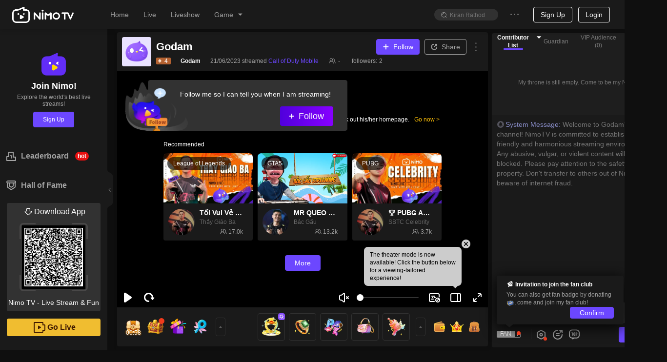

--- FILE ---
content_type: text/css; charset=utf-8
request_url: https://www.nimo.tv/nms/LivePreviewModal.126810bfdd7086e2.css
body_size: 849
content:
.nimo-room__live-preview-modal{box-sizing:border-box;opacity:0;width:437px;height:213px;padding:18px;-webkit-animation:.4s cubic-bezier(.22,.61,.36,1) forwards show-live-preview-modal;animation:.4s cubic-bezier(.22,.61,.36,1) forwards show-live-preview-modal;position:absolute;bottom:52px;left:-405px}.nimo-room__live-preview-modal .mask{background:url(//www.nimo.tv/nms/images/mask.f2d307479ef887ca.png) 50%/contain no-repeat;width:432px;height:208px;position:absolute;top:2px;left:2.5px}.nimo-room__live-preview-modal .close-btn{background-color:rgba(0,0,0,.5);border-radius:50%;padding:3px;top:-9px;right:-9px}.nimo-room__live-preview-modal-title-l,.nimo-room__live-preview-modal-title-r{width:32px;height:5px}.nimo-room__live-preview-modal .content-item{box-sizing:border-box;border-radius:4px;width:189px;height:102px;margin:0 6px}.nimo-room__live-preview-modal .schedule-wrapper{background:url(//www.nimo.tv/nms/images/match_vs.c1649d67c221c4de.png) 50%/127px 50px no-repeat}.nimo-room__live-preview-modal .schedule-wrapper.transformToLeft{margin-right:208px;-webkit-transition:all .5s;transition:all .5s}.nimo-room__live-preview-modal .schedule-wrapper-birthday{background:url(//www.nimo.tv/nms/images/mask3.7cb05e1603ba0e1d.png) 50%/190px 102px no-repeat;background-color:transparent!important}.nimo-room__live-preview-modal .schedule-wrapper-birthday.transformToLeft{margin-right:208px;-webkit-transition:all .5s;transition:all .5s}.nimo-room__live-preview-modal .qrcode-wrapper{top:47px;left:219px}.nimo-room__live-preview-modal .qrcode-wrapper .qrcode-bg{box-sizing:border-box;background-color:#fff;width:94px;height:94px;margin:0 4px;padding:2px}.nimo-room__live-preview-modal .qrcode-wrapper .scan-animation-svga{width:94px;height:102px;top:0;left:4px}.nimo-room__live-preview-modal .qrcode-wrapper .guide-text{margin:0 4px}.nimo-room__live-preview-modal .schedule-btn{border-radius:4px;padding:8px 20px}.nimo-room__live-preview-modal .schedule-btn.scheduled{color:#1e1e1e;box-shadow:none;background:#e5e5e5}.nimo-room__live-preview-modal .schedule-btn-birthday{color:#342480!important;background-color:#fff!important}.nimo-room__live-preview-modal .schedule-btn-birthday.scheduled{box-shadow:none;color:#1e1e1e!important;background:#e5e5e5!important}.nimo-room__live-preview-modal-birthday{background:url(//www.nimo.tv/nms/images/mask1.936dcc9be530a184.png) top/100% 100% no-repeat!important}.nimo-room__live-preview-modal-annversary{background:url(//www.nimo.tv/nms/images/mask2.82dae61c48467392.png) top/100% 100% no-repeat!important}@-webkit-keyframes show-live-preview-modal{0%{opacity:0;left:-405px}to{opacity:1;left:6px}}@keyframes show-live-preview-modal{0%{opacity:0;left:-405px}to{opacity:1;left:6px}}@-webkit-keyframes show-live-preview-modal-rtl{0%{opacity:0;left:auto;right:-405px}to{opacity:1;left:auto;right:10px}}@keyframes show-live-preview-modal-rtl{0%{opacity:0;left:auto;right:-405px}to{opacity:1;left:auto;right:10px}}[dir=rtl] .nimo-room__live-preview-modal{-webkit-animation:.4s cubic-bezier(.22,.61,.36,1) forwards show-live-preview-modal-rtl;animation:.4s cubic-bezier(.22,.61,.36,1) forwards show-live-preview-modal-rtl}[dir=rtl] .nimo-room__live-preview-modal .schedule-wrapper.transformToLeft{margin-left:208px;margin-right:0}[dir=rtl] .nimo-room__live-preview-modal .qrcode-wrapper{left:auto;right:219px}[dir=rtl] .nimo-room__live-preview-modal .qrcode-wrapper .scan-animation-svga{left:auto;right:4px}.nimo-room__match-live-preview-modal{background:url(//www.nimo.tv/nms/images/match_live_preview_modal_bg.144e5e9fb96b58e0.png) 50%/contain no-repeat}.nimo-room__match-live-preview-modal .nimo-room__live-preview-modal-title{color:#ffde45}.nimo-room__match-live-preview-modal .nimo-room__live-preview-modal-title-l{background:url(//www.nimo.tv/nms/images/title_l.308e999cb6f62d42.png) 50%/contain no-repeat}.nimo-room__match-live-preview-modal .nimo-room__live-preview-modal-title-r{background:url(//www.nimo.tv/nms/images/title_r.2b77c12c383cfc73.png) 50%/contain no-repeat}.nimo-room__match-live-preview-modal .content-item{background-color:#4954a6;border:1px solid #576ed6}.nimo-room__match-live-preview-modal .schedule-wrapper{background-color:#4954a6}.nimo-room__match-live-preview-modal .schedule-btn{background:-webkit-gradient(linear,0 0,0 100%,from(#ffd83c),to(#ff9847));background:-webkit-linear-gradient(270deg,#ffd83c 0%,#ff9847 100%);background:linear-gradient(#ffd83c 0%,#ff9847 100%);box-shadow:0 0 18px -2px rgba(255,208,123,.53)}[dir=rtl] .nimo-room__match-live-preview-modal .nimo-room__live-preview-modal-title-l{background:url(//www.nimo.tv/nms/images/title_r.2b77c12c383cfc73.png) 50%/contain no-repeat}[dir=rtl] .nimo-room__match-live-preview-modal .nimo-room__live-preview-modal-title-r{background:url(//www.nimo.tv/nms/images/title_l.308e999cb6f62d42.png) 50%/contain no-repeat}.nimo-room__common-live-preview-modal{background:url(//www.nimo.tv/nms/images/common_live_preview_modal_bg.363ceae03fdfcb34.png) 50%/contain no-repeat}.nimo-room__common-live-preview-modal .nimo-room__live-preview-modal-title{color:#fff}.nimo-room__common-live-preview-modal .nimo-room__live-preview-modal-title-l{background:url(//www.nimo.tv/nms/images/common_l.07d7b88098aabeab.png) 50%/contain no-repeat}.nimo-room__common-live-preview-modal .nimo-room__live-preview-modal-title-r{background:url(//www.nimo.tv/nms/images/common_r.8ce34ac7a86a69bd.png) 50%/contain no-repeat}.nimo-room__common-live-preview-modal .content-item,.nimo-room__common-live-preview-modal .schedule-wrapper{background-color:#1c1c1c}.nimo-room__common-live-preview-modal .schedule-btn{color:#fff;background:#6c47ff}[dir=rtl] .nimo-room__common-live-preview-modal .nimo-room__live-preview-modal-title-l{background:url(//www.nimo.tv/nms/images/common_r.8ce34ac7a86a69bd.png) 50%/contain no-repeat}[dir=rtl] .nimo-room__common-live-preview-modal .nimo-room__live-preview-modal-title-r{background:url(//www.nimo.tv/nms/images/common_l.07d7b88098aabeab.png) 50%/contain no-repeat}